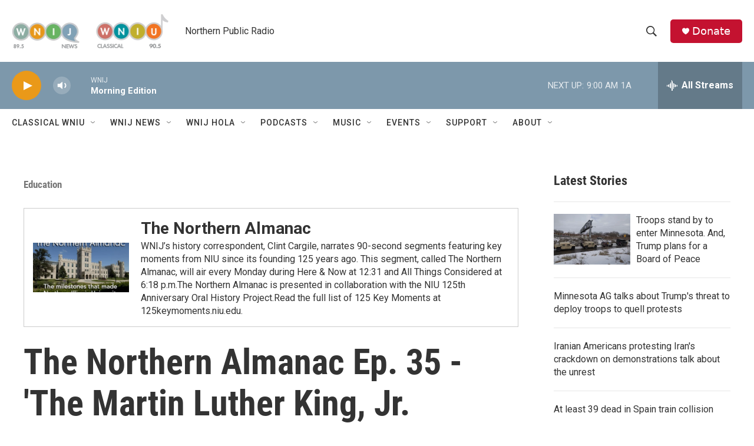

--- FILE ---
content_type: text/html; charset=utf-8
request_url: https://www.google.com/recaptcha/api2/aframe
body_size: 267
content:
<!DOCTYPE HTML><html><head><meta http-equiv="content-type" content="text/html; charset=UTF-8"></head><body><script nonce="4IjCRr1g04_Ixppo2nLvqQ">/** Anti-fraud and anti-abuse applications only. See google.com/recaptcha */ try{var clients={'sodar':'https://pagead2.googlesyndication.com/pagead/sodar?'};window.addEventListener("message",function(a){try{if(a.source===window.parent){var b=JSON.parse(a.data);var c=clients[b['id']];if(c){var d=document.createElement('img');d.src=c+b['params']+'&rc='+(localStorage.getItem("rc::a")?sessionStorage.getItem("rc::b"):"");window.document.body.appendChild(d);sessionStorage.setItem("rc::e",parseInt(sessionStorage.getItem("rc::e")||0)+1);localStorage.setItem("rc::h",'1768829341797');}}}catch(b){}});window.parent.postMessage("_grecaptcha_ready", "*");}catch(b){}</script></body></html>